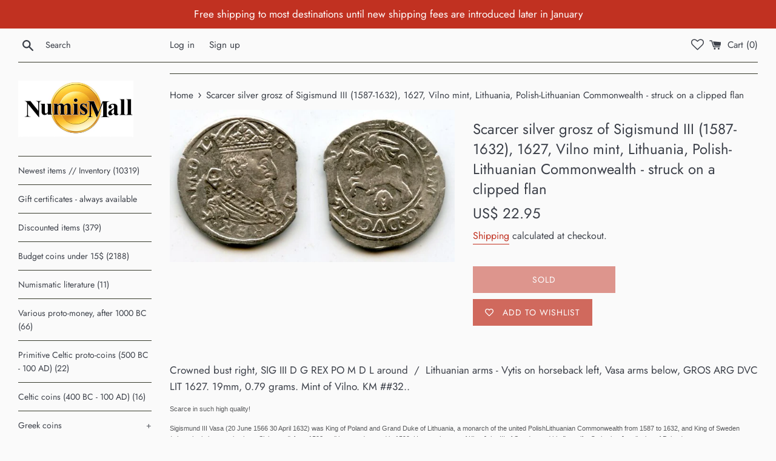

--- FILE ---
content_type: text/javascript
request_url: https://www.numismall.com/cdn/shop/t/2/assets/easy-coll-client.js?v=26416064236125952051602723541
body_size: -194
content:
function notifyProductVisit(){$.post(easy_collections.baseUrl+"/products/"+easy_collections.productId+"/"+easy_collections.shop+"/notify"),$(document).ready(function(){$(".easy-shared").click(function(){$.post(easy_collections.baseUrl+"/products/"+easy_collections.productId+"/"+easy_collections.shop+"/shared")}),$(".easy-custom").click(function(){$.post(easy_collections.baseUrl+"/products/"+easy_collections.productId+"/"+easy_collections.shop+"/custom")})})}function addEasyShare(){$("a").each(function(){searchForAndProcess(this)})}function searchForAndProcess(aElement){aElement&&aElement.href&&(aElement.href.indexOf("whatsapp://send")>-1||aElement.href.indexOf("sms:?body=")>-1||aElement.href.indexOf("fb-messenger://share")>-1||aElement.href.indexOf("twitter.com/share")>-1||aElement.href.indexOf("twitter.com/home?status")>-1||aElement.href.indexOf("facebook.com/sharer")>-1||aElement.href.indexOf("pinterest.com/pin/create")>-1||aElement.href.indexOf("tumblr.com/share")>-1||aElement.href.indexOf("mailto:")>-1)&&addEasyShareClassTo(aElement)}function addEasyShareClassTo(aEl){$(aEl).hasClass("easy-shared")||$(aEl).addClass("easy-shared")}if(typeof $=="undefined"){var headTag=document.getElementsByTagName("head")[0],jqTag=document.createElement("script");jqTag.type="text/javascript",jqTag.src="https://code.jquery.com/jquery-3.3.1.min.js",jqTag.onload=function(){notifyProductVisit(),addEasyShare()},headTag.appendChild(jqTag)}else notifyProductVisit(),addEasyShare();
//# sourceMappingURL=/cdn/shop/t/2/assets/easy-coll-client.js.map?v=26416064236125952051602723541
